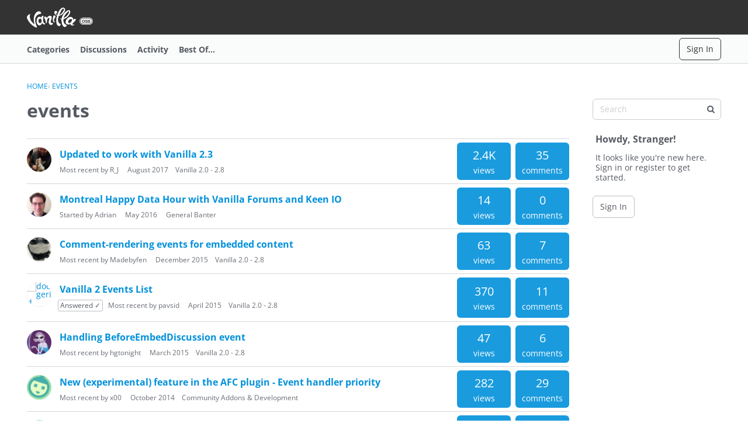

--- FILE ---
content_type: application/x-javascript
request_url: https://open.vanillaforums.com/dist/v2/forum/entries/addons/QnA/forum.DZrdHPDJ.min.js
body_size: 480
content:
import{r as d,j as a}from"../../../vendor/vendor/react-core.DB6kRN5F.min.js";import{az as m,aP as u,a5 as f,ag as g,ai as x,aj as j,ar as h,ba as D,t as b,ah as p,bb as v,bc as y,aU as M,o as S,aS as F,bd as w}from"../../forum.8kZx413F.min.js";function A(e){const[t,i]=d.useState(!0),o=()=>i(!1),[l,n]=d.useState(!1),[r,c]=d.useState(!1);return d.useEffect(()=>{!l&&!r&&(m.post(e.url,e.data).then(s=>{s.data.message?s.data.notificationDate?c(a.jsx("div",{style:{padding:16},children:a.jsx(u,{source:"A follow-up email was already sent on  <0/>.",c0:a.jsx(f,{timestamp:s.data.notificationDate})})})):c(a.jsx("div",{style:{padding:16},children:a.jsx(u,{source:"<0/> notifications sent successfully.",c0:s.data.notificationsSent})})):i(!1),n(!1)}).catch(s=>{c(s.data.message)}),n(!0))}),a.jsx(g,{isVisible:t,size:e.size,exitHandler:o,children:a.jsx(x,{header:e.title?a.jsx(h,{title:e.title,closeFrame:o}):null,body:a.jsx(j,{selfPadded:!0,children:l?e.loader:r})})})}async function E(e){const t=e.target;if(t.tagName==="A"&&t.classList.contains("QnAFollowUp")){e.preventDefault(),e.stopPropagation();const i=D.meta.DiscussionID??null;let o=t.getAttribute("href").match(/(api\/v2).*/)[0].replace("api/v2","");const l={discussionID:i},n=a.jsx(A,{size:p.MEDIUM,url:o,data:l,loader:a.jsx(v,{padding:100,loaderStyleClass:y().mediumLoader}),title:b("Send Q&A Follow-up Email")});M(n)}}S(()=>{document.addEventListener("click",E)});F("DiscussionQuestionsWidget",w,{overwrite:!0});export{E as hijackFollowUpClick};
